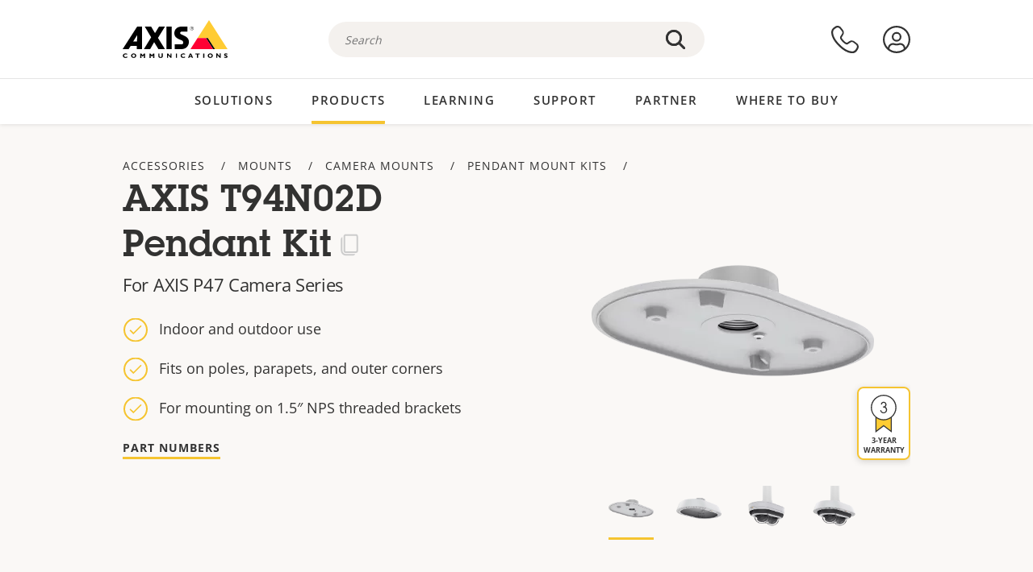

--- FILE ---
content_type: image/svg+xml
request_url: https://www.axis.com/themes/custom/axiscom/build/assets/icons/expand-more.svg
body_size: -108
content:
<svg xmlns="http://www.w3.org/2000/svg" viewBox="0 0 24 24"><defs><style>.cls-1{fill:none;}.cls-2{fill-opacity:1;}</style></defs><title>Asset 4</title><g id="Layer_2" data-name="Layer 2"><g id="Layer_1-2" data-name="Layer 1"><path class="cls-1" d="M24,24H0V0H24Z"/><path class="cls-2" d="M18.59,7.59,12,14.17,5.41,7.59,4,9l8,8,8-8Z"/></g></g></svg>
